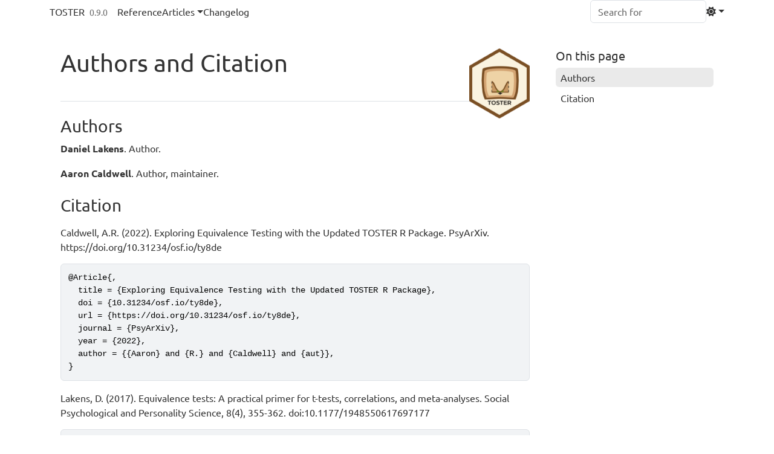

--- FILE ---
content_type: text/html; charset=utf-8
request_url: https://aaroncaldwell.us/TOSTERpkg/authors.html
body_size: 2100
content:
<!DOCTYPE html>
<!-- Generated by pkgdown: do not edit by hand --><html lang="en-US"><head><meta http-equiv="Content-Type" content="text/html; charset=UTF-8"><meta charset="utf-8"><meta http-equiv="X-UA-Compatible" content="IE=edge"><meta name="viewport" content="width=device-width, initial-scale=1, shrink-to-fit=no"><title>Authors and Citation • TOSTER</title><!-- favicons --><link rel="icon" type="image/png" sizes="96x96" href="favicon-96x96.png"><link rel="icon" type="”image/svg+xml”" href="favicon.svg"><link rel="apple-touch-icon" sizes="180x180" href="apple-touch-icon.png"><link rel="icon" sizes="any" href="favicon.ico"><link rel="manifest" href="site.webmanifest"><!-- mathjax math --><script src="https://cdn.jsdelivr.net/npm/mathjax@3.2.2/es5/tex-mml-chtml.js" integrity="sha256-MASABpB4tYktI2Oitl4t+78w/lyA+D7b/s9GEP0JOGI=" crossorigin="anonymous"></script><script>
  window.MathJax = {
    chtml: {
      fontURL: "https://cdn.jsdelivr.net/npm/mathjax@3.2.2/es5/output/chtml/fonts/woff-v2"
    }
  };
</script><script src="lightswitch.js"></script><script src="deps/jquery-3.6.0/jquery-3.6.0.min.js"></script><meta name="viewport" content="width=device-width, initial-scale=1, shrink-to-fit=no"><link href="deps/bootstrap-5.3.1/bootstrap.min.css" rel="stylesheet"><script src="deps/bootstrap-5.3.1/bootstrap.bundle.min.js"></script><link href="deps/font-awesome-6.5.2/css/all.min.css" rel="stylesheet"><link href="deps/font-awesome-6.5.2/css/v4-shims.min.css" rel="stylesheet"><script src="deps/headroom-0.11.0/headroom.min.js"></script><script src="deps/headroom-0.11.0/jQuery.headroom.min.js"></script><script src="deps/bootstrap-toc-1.0.1/bootstrap-toc.min.js"></script><script src="deps/clipboard.js-2.0.11/clipboard.min.js"></script><script src="deps/search-1.0.0/autocomplete.jquery.min.js"></script><script src="deps/search-1.0.0/fuse.min.js"></script><script src="deps/search-1.0.0/mark.min.js"></script><!-- pkgdown --><script src="pkgdown.js"></script><meta property="og:title" content="Authors and Citation"><meta property="og:image" content="https://aaroncaldwell.us/TOSTERpkg/junk/TOSTER_hex_v2_toast_shadow.png"><meta property="og:image:alt" content="TOSTER logo"></head><body>
    <a href="#main" class="visually-hidden-focusable">Skip to contents</a>


    <nav class="navbar navbar-expand-lg fixed-top " aria-label="Site navigation"><div class="container">

    <a class="navbar-brand me-2" href="index.html">TOSTER</a>

    <small class="nav-text text-muted me-auto" data-bs-toggle="tooltip" data-bs-placement="bottom" title="">0.9.0</small>


    <button class="navbar-toggler" type="button" data-bs-toggle="collapse" data-bs-target="#navbar" aria-controls="navbar" aria-expanded="false" aria-label="Toggle navigation">
      <span class="navbar-toggler-icon"></span>
    </button>

    <div id="navbar" class="collapse navbar-collapse ms-3">
      <ul class="navbar-nav me-auto"><li class="nav-item"><a class="nav-link" href="reference/index.html">Reference</a></li>
<li class="nav-item dropdown">
  <button class="nav-link dropdown-toggle" type="button" id="dropdown-articles" data-bs-toggle="dropdown" aria-expanded="false" aria-haspopup="true">Articles</button>
  <ul class="dropdown-menu" aria-labelledby="dropdown-articles"><li><a class="dropdown-item" href="articles/correlations.html">Correlations</a></li>
    <li><a class="dropdown-item" href="articles/IntroductionToTOSTER.html">Introduction to Equivalence Testing with TOSTER</a></li>
    <li><a class="dropdown-item" href="articles/IntroTOSTt.html">An Introduction to t_TOST</a></li>
    <li><a class="dropdown-item" href="articles/robustTOST.html">Robust TOST Procedures</a></li>
    <li><a class="dropdown-item" href="articles/SMD_calcs.html">Standardized Mean Differences</a></li>
    <li><a class="dropdown-item" href="articles/the_ftestTOSTER.html">Equivalence Testing for F-tests</a></li>
  </ul></li>
<li class="nav-item"><a class="nav-link" href="news/index.html">Changelog</a></li>
      </ul><ul class="navbar-nav"><li class="nav-item"><form class="form-inline" role="search">
 <input class="form-control" type="search" name="search-input" id="search-input" autocomplete="off" aria-label="Search site" placeholder="Search for" data-search-index="search.json"></form></li>
<li class="nav-item dropdown">
  <button class="nav-link dropdown-toggle" type="button" id="dropdown-lightswitch" data-bs-toggle="dropdown" aria-expanded="false" aria-haspopup="true" aria-label="Light switch"><span class="fa fa-sun"></span></button>
  <ul class="dropdown-menu dropdown-menu-end" aria-labelledby="dropdown-lightswitch"><li><button class="dropdown-item" data-bs-theme-value="light"><span class="fa fa-sun"></span> Light</button></li>
    <li><button class="dropdown-item" data-bs-theme-value="dark"><span class="fa fa-moon"></span> Dark</button></li>
    <li><button class="dropdown-item" data-bs-theme-value="auto"><span class="fa fa-adjust"></span> Auto</button></li>
  </ul></li>
      </ul></div>


  </div>
</nav><div class="container template-citation-authors">
<div class="row">
  <main id="main" class="col-md-9"><div class="page-header">
      <img src="logo.png" class="logo" alt=""><h1>Authors and Citation</h1>
    </div>

    <div class="section level2">
      <h2>Authors</h2>

      <ul class="list-unstyled"><li>
          <p><strong>Daniel Lakens</strong>. Author.
          </p>
        </li>
        <li>
          <p><strong>Aaron Caldwell</strong>. Author, maintainer.
          </p>
        </li>
      </ul></div>

    <div class="section level2">
      <h2 id="citation">Citation</h2>
      <p></p>

      <p>Caldwell, A.R. (2022). Exploring Equivalence Testing with the Updated TOSTER R Package. PsyArXiv. https://doi.org/10.31234/osf.io/ty8de</p>
      <pre>@Article{,
  title = {Exploring Equivalence Testing with the Updated TOSTER R Package},
  doi = {10.31234/osf.io/ty8de},
  url = {https://doi.org/10.31234/osf.io/ty8de},
  journal = {PsyArXiv},
  year = {2022},
  author = {{Aaron} and {R.} and {Caldwell} and {aut}},
}</pre>
      <p>Lakens, D. (2017). Equivalence tests: A practical primer for t-tests, correlations, and meta-analyses. Social Psychological and Personality Science, 8(4), 355-362. doi:10.1177/1948550617697177</p>
      <pre>@Article{,
  author = {{Daniel} and {Lakens} and {aut}},
  title = {Equivalence tests: A practical primer for t-tests, correlations, and meta-analyses},
  journal = {Social Psychological and Personality Science},
  year = {2017},
  volume = {1},
  pages = {1--8},
  doi = {10.1177/1948550617697177},
}</pre>
    </div>

  </main><aside class="col-md-3"><nav id="toc" aria-label="Table of contents"><h2>On this page</h2>
    </nav></aside></div>


    <footer><div class="pkgdown-footer-left">
  <p>Developed by Daniel Lakens, Aaron Caldwell.</p>
</div>

<div class="pkgdown-footer-right">
  <p>Site built with <a href="https://pkgdown.r-lib.org/" class="external-link">pkgdown</a> 2.2.0.</p>
</div>

    </footer></div>





  </body></html>

